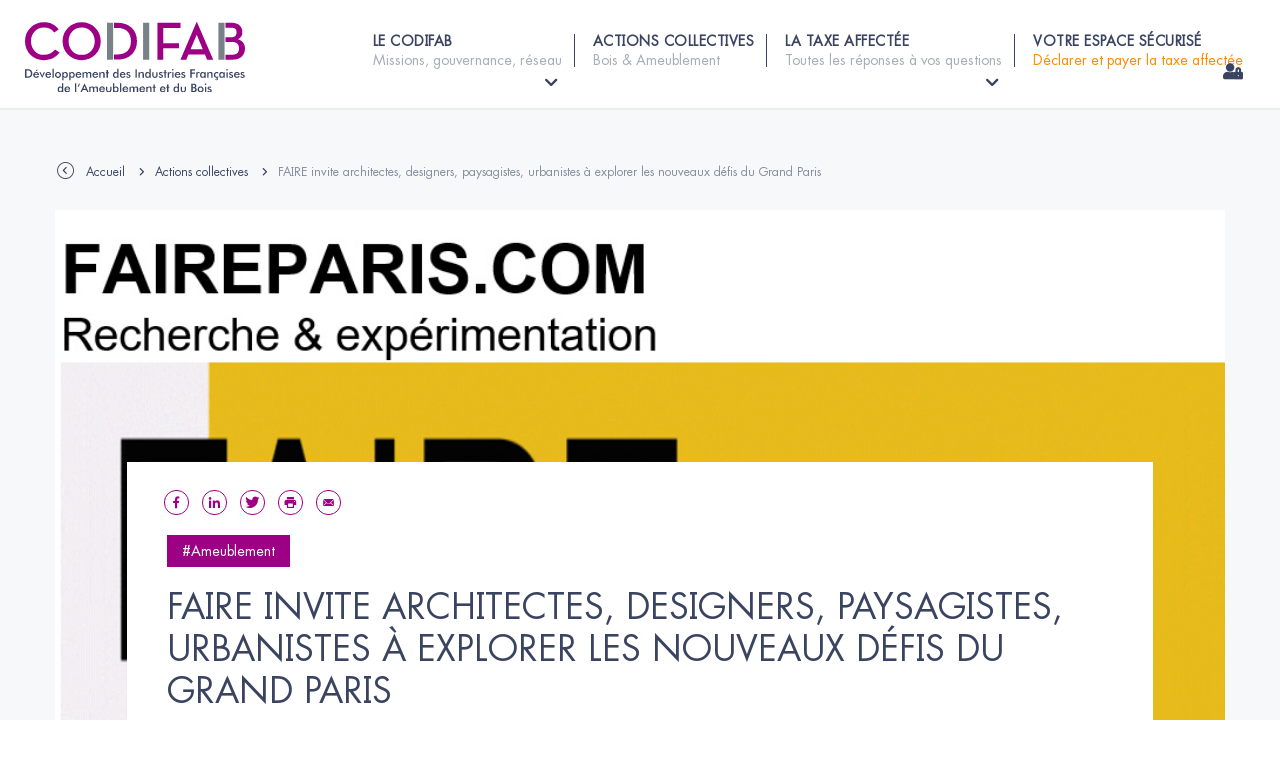

--- FILE ---
content_type: text/html; charset=UTF-8
request_url: https://www.codifab.fr/actions-collectives/faire-invite-architectes-designers-paysagistes-urbanistes-explorer-les-nouveaux-defis-du-grand-paris-2484
body_size: 6202
content:
<!DOCTYPE html>
<!--[if lte IE 9]>
<html class="no-js lt-ie9" lang="fr"> <![endif]-->
<!--[if gt IE 9]><!-->
	<html
	lang="fr"> <!--<![endif]-->
	<head>
		<meta charset="utf-8">
		<meta http-equiv="X-UA-Compatible" content="IE=edge">
		<meta
		name="viewport" content="width=device-width, initial-scale=1">
		<!-- Google Tag Manager -->
		<script>
			(function (w, d, s, l, i) {
w[l] = w[l] || [];
w[l].push({'gtm.start': new Date().getTime(), event: 'gtm.js'});
var f = d.getElementsByTagName(s)[0],
j = d.createElement(s),
dl = l != 'dataLayer' ? '&l=' + l : '';
j.async = true;
j.src = 'https://www.googletagmanager.com/gtm.js?id=' + i + dl;
f.parentNode.insertBefore(j, f);
})(window, document, 'script', 'dataLayer', 'GTM-KM7KT8D');
		</script>
		<!-- End Google Tag Manager -->

		<title>
																												
    	    	FAIRE invite architectes, designers, paysagistes, urbanistes à explorer les nouveaux défis du Grand Paris     | CODIFAB
									</title>
									<!-- SEO -->
    <meta name="description" content="La quatrième édition de l’appel à projets FAIRE invite architectes, designers, paysagistes, urbanistes à explorer les nouveaux défis du Grand Paris.
">
    <meta name="robots" content="all">

<!-- Open Graph -->
    <meta property="og:title" content="
    	    	FAIRE invite architectes, designers, paysagistes, urbanistes à explorer les nouveaux défis du Grand Paris     | CODIFAB">
<meta property="og:site_name" content="CODIFAB">
    


									<link rel="shortcut icon" href="/favicon.ico" type="image/x-icon">
<link rel="apple-touch-icon-precomposed" sizes="152x152" href="/apple-touch-icon-152x152-precomposed.png">
<link rel="apple-touch-icon-precomposed" sizes="144x144" href="/apple-touch-icon-144x144-precomposed.png">
<link rel="apple-touch-icon-precomposed" sizes="120x120" href="/apple-touch-icon-120x120-precomposed.png">
<link rel="apple-touch-icon-precomposed" sizes="114x114" href="/apple-touch-icon-114x114-precomposed.png">
<link rel="apple-touch-icon-precomposed" sizes="72x72" href="/apple-touch-icon-72x72-precomposed.png">
<link rel="apple-touch-icon-precomposed" href="/apple-touch-icon-precomposed.png">

<link rel="apple-touch-icon" sizes="57x57" href="/apple-touch-icon-57x57.png">
<link rel="apple-touch-icon" sizes="60x60" href="/apple-touch-icon-60x60.png">
<link rel="apple-touch-icon" sizes="72x72" href="/apple-touch-icon-72x72.png">
<link rel="apple-touch-icon" sizes="76x76" href="/apple-touch-icon-76x76.png">
<link rel="apple-touch-icon" sizes="114x114" href="/apple-touch-icon-114x114.png">
<link rel="apple-touch-icon" sizes="120x120" href="/apple-touch-icon-120x120.png">
<link rel="apple-touch-icon" sizes="144x144" href="/apple-touch-icon-144x144.png">
<link rel="apple-touch-icon" sizes="152x152" href="/apple-touch-icon-152x152.png">
<link rel="apple-touch-icon" sizes="180x180" href="/apple-touch-icon-180x180.png">
<link rel="icon" type="image/png" href="/favicon-32x32.png" sizes="32x32">
<link rel="icon" type="image/png" href="/android-chrome-192x192.png" sizes="192x192">
<link rel="icon" type="image/png" href="/favicon-96x96.png" sizes="96x96">
<link rel="icon" type="image/png" href="/favicon-16x16.png" sizes="16x16">
<link rel="manifest" href="/manifest.json">
<link rel="mask-icon" href="/safari-pinned-tab.svg" color="#5bbad5">
<meta name="msapplication-TileColor" content="#da532c">
<meta name="msapplication-TileImage" content="/mstile-144x144.png">
<meta name="theme-color" content="#ffffff">

				    <link href="https://fonts.googleapis.com/css?family=Lato:100,300,400,700,900" rel="stylesheet">

					<link rel="stylesheet" href="/build/app.6436c2ea.css">

		<link href="https://www.codifab.fr/dflip/css/dflip.min.css" rel="stylesheet" type="text/css">
	</head>


	<body
		id="sidebar-toggle-container" class="sidebar-toggle-container"  >
		<!-- Google Tag Manager (noscript) -->
		<noscript>
			<iframe src="https://www.googletagmanager.com/ns.html?id=GTM-KM7KT8D" height="0" width="0" style="display:none;visibility:hidden"></iframe>
		</noscript>
		<!-- End Google Tag Manager (noscript) -->
		<div
			class="emulate-pulldown">
						
						<!--[if lte IE 9]>
    <div class="outdated">
        <div class="container">
            <div class="row">
                <div class="col-md-12">
                    <span>
                        Vous utilisez un navigateur internet dépassé.
                    </span>
                    <p>
                        Certain contenu pourrait être perdu ou ne pas s&#039;afficher correctement
                    </p>
                    <p>
                        Nous vous conseillons de mettre votre navigateur à jour.
                    </p>
                    <a href="https://browsehappy.com/?locale=fr" target="_blank" rel="noopener" class="btn btn--primary">
                        Mettez votre navigateur à jour
                    </a>
                </div>
            </div>
        </div>
    </div>
<![endif]-->

			<div
				id="sidebar-toggle__sidebar" class="sidebar-toggle__sidebar sidebar-toggle__sidebar--left main-nav main-nav--mobile">
								<div id="mobile-nav-header">
        <a href="/"><img src="/frontend/img/logo-codifab-blanc.svg" alt="Codifab" class="main-header__logo__img"></a>
    <div class="close-menu">
        <i class="icon-picto-fermer"></i>
        <small>MENU</small>
    </div>
</div>


<nav class="site-nav">
                                            <li class="site-nav__item ">
                <a href="#" class="has-sub">
                    Le CODIFAB
                                        <small>Missions, gouvernance, réseau</small>
                </a>
                <i class="submenu-btn icon-picto-fleche-droite"></i>            </li>
                            <ul class="submenu-links sub-second">
                    <li class="back"><i class="icon-picto-fleche-gauche"></i> Retour</li>
                                            <li class="second-level">
                            <a href="/codifab/presentation"
                               class="child-item ">
                                <span><i class="icon-picto-fleche-droite"></i>Qui sommes-nous</span>
                            </a>
                        </li>

                                            <li class="second-level">
                            <a href="/codifab/gouvernance"
                               class="child-item ">
                                <span><i class="icon-picto-fleche-droite"></i>Gouvernance</span>
                            </a>
                        </li>

                                            <li class="second-level">
                            <a href="/codifab/strategie"
                               class="child-item ">
                                <span><i class="icon-picto-fleche-droite"></i>Axes stratégiques</span>
                            </a>
                        </li>

                                            <li class="second-level">
                            <a href="/codifab/reseau"
                               class="child-item ">
                                <span><i class="icon-picto-fleche-droite"></i>Le réseau Codifab</span>
                            </a>
                        </li>

                                            <li class="second-level">
                            <a href="/codifab/presse"
                               class="child-item ">
                                <span><i class="icon-picto-fleche-droite"></i>Presse &amp; rapports d&#039;activité</span>
                            </a>
                        </li>

                                            <li class="second-level">
                            <a href="/codifab/equipe"
                               class="child-item ">
                                <span><i class="icon-picto-fleche-droite"></i>L&#039;équipe</span>
                            </a>
                        </li>

                                    </ul>
                                                <li class="site-nav__item site-nav__item--active ">
                <a href="/actions-collectives" >
                    Actions collectives
                                        <small>Bois &amp; Ameublement</small>
                </a>
                            </li>
                                                    <li class="site-nav__item ">
                <a href="#" class="has-sub">
                    La taxe affectée
                                        <small>Toutes les réponses à vos questions</small>
                </a>
                <i class="submenu-btn icon-picto-fleche-droite"></i>            </li>
                            <ul class="submenu-links sub-second">
                    <li class="back"><i class="icon-picto-fleche-gauche"></i> Retour</li>
                                            <li class="second-level">
                            <a href="/taxe-affectee/entreprises"
                               class="child-item ">
                                <span><i class="icon-picto-fleche-droite"></i>Qui est concerné ?</span>
                            </a>
                        </li>

                                            <li class="second-level">
                            <a href="/taxe-affectee/montant"
                               class="child-item ">
                                <span><i class="icon-picto-fleche-droite"></i>Quels montants déclarer ?</span>
                            </a>
                        </li>

                                            <li class="second-level">
                            <a href="/taxe-affectee/declarer"
                               class="child-item ">
                                <span><i class="icon-picto-fleche-droite"></i>Comment déclarer et payer ?</span>
                            </a>
                        </li>

                                            <li class="second-level">
                            <a href="/taxe-affectee/utilisation"
                               class="child-item ">
                                <span><i class="icon-picto-fleche-droite"></i>À quoi sert la taxe ?</span>
                            </a>
                        </li>

                                            <li class="second-level">
                            <a href="/taxe-affectee/faq"
                               class="child-item ">
                                <span><i class="icon-picto-fleche-droite"></i>Foire aux questions (FAQ)</span>
                            </a>
                        </li>

                                    </ul>
                                                <li class="site-nav__item ">
                <a href="/mon-espace-securise" >
                    Votre espace sécurisé
                                        <small>Déclarer et payer la taxe affectée</small>
                </a>
                            </li>
                </nav>


			</div>

			<div
				id="sidebar-toggle__content" class="sidebar-toggle__content">

														<header class="main-header main-header--mobile">
		<div
			class="container-fluid">

						<button type="button" class="js-sidebar-toggle__toggle-btn sidebar-toggle__toggle-btn btn main-header--mobile__toggle-btn">
				<i class="icon-picto-menu-barres main-header--mobile__toggle-btn__icon"></i>
				<small>MENU</small>
			</button>
						<a href="/" class="main-header__logo">
				<img
				src="/frontend/img/logo-codifab.svg" alt="CODIFAB - Comité Professionnel de Développement des Industries Françaises de l'Ameublement et du Bois" class="main-header__logo__img">
						</a>
		</div>
	</header>




	<div class="header-container">
		<header
			class="main-header main-header--desktop ">
						<a href="/" class="main-header__logo">
									<img src="/frontend/img/logo-codifab.svg" alt="CODIFAB - Comité Professionnel de Développement des Industries Françaises de l'Ameublement et du Bois" class="main-header__logo__img">
											</a>

						<div
				class="main-header__nav">

								<nav class="site-nav site-nav--desktop">
					<ul>
																																	<li class="site-nav__item  has-submenu">
								<a href="#">
									<span>Le CODIFAB</span>
																		<small>
																					Missions, gouvernance, réseau
																			</small>
								</a>
																	<ul class="submenu-links sub-second">
																					<li class="second-level collapsed">
												<a href="/codifab/presentation" class="child-item ">
													<span>
														<i class="icon-picto-fleche-bas"></i>
														Qui sommes-nous</span>
												</a>
																																			</li>
																					<li class="second-level collapsed">
												<a href="/codifab/gouvernance" class="child-item ">
													<span>
														<i class="icon-picto-fleche-bas"></i>
														Gouvernance</span>
												</a>
																																					<span class="icon-bar second"></span>
													<ul class="submenu-links sub-third">
																													<li class="third-level">
																<a href="/codifab/gouvernance/commission-bois" class="child-item ">
																	<span>Commission Bois</span>
																</a>
															</li>
																													<li class="third-level">
																<a href="/codifab/gouvernance/commission-financiere" class="child-item ">
																	<span>Commission financière</span>
																</a>
															</li>
																													<li class="third-level">
																<a href="/codifab/gouvernance/conseil-administration" class="child-item ">
																	<span>Conseil d'administration</span>
																</a>
															</li>
																													<li class="third-level">
																<a href="/codifab/gouvernance/commission-ameublement" class="child-item ">
																	<span>Commission Ameublement</span>
																</a>
															</li>
																											</ul>
																							</li>
																					<li class="second-level collapsed">
												<a href="/codifab/strategie" class="child-item ">
													<span>
														<i class="icon-picto-fleche-bas"></i>
														Axes stratégiques</span>
												</a>
																																			</li>
																					<li class="second-level collapsed">
												<a href="/codifab/reseau" class="child-item ">
													<span>
														<i class="icon-picto-fleche-bas"></i>
														Le réseau Codifab</span>
												</a>
																																			</li>
																					<li class="second-level collapsed">
												<a href="/codifab/presse" class="child-item ">
													<span>
														<i class="icon-picto-fleche-bas"></i>
														Presse & rapports d'activité</span>
												</a>
																																			</li>
																					<li class="second-level collapsed">
												<a href="/codifab/equipe" class="child-item ">
													<span>
														<i class="icon-picto-fleche-bas"></i>
														L'équipe</span>
												</a>
																																			</li>
																			</ul>
															</li>
																											<li class="site-nav__item site-nav__item--active ">
								<a href="/actions-collectives">
									<span>Actions collectives</span>
																		<small>
																					Bois &amp; Ameublement
																			</small>
								</a>
															</li>
																											<li class="site-nav__item  has-submenu">
								<a href="#">
									<span>La taxe affectée</span>
																		<small>
																					Toutes les réponses à vos questions
																			</small>
								</a>
																	<ul class="submenu-links sub-second">
																					<li class="second-level collapsed">
												<a href="/taxe-affectee/entreprises" class="child-item ">
													<span>
														<i class="icon-picto-fleche-bas"></i>
														Qui est concerné&nbsp;?</span>
												</a>
																																			</li>
																					<li class="second-level collapsed">
												<a href="/taxe-affectee/montant" class="child-item ">
													<span>
														<i class="icon-picto-fleche-bas"></i>
														Quels montants déclarer&nbsp;?</span>
												</a>
																																			</li>
																					<li class="second-level collapsed">
												<a href="/taxe-affectee/declarer" class="child-item ">
													<span>
														<i class="icon-picto-fleche-bas"></i>
														Comment déclarer et payer&nbsp;?</span>
												</a>
																																			</li>
																					<li class="second-level collapsed">
												<a href="/taxe-affectee/utilisation" class="child-item ">
													<span>
														<i class="icon-picto-fleche-bas"></i>
														À quoi sert la taxe&nbsp;?</span>
												</a>
																																			</li>
																					<li class="second-level collapsed">
												<a href="/taxe-affectee/faq" class="child-item ">
													<span>
														<i class="icon-picto-fleche-bas"></i>
														Foire aux questions (FAQ)</span>
												</a>
																																			</li>
																			</ul>
															</li>
																											<li class="site-nav__item  ">
								<a href="/mon-espace-securise">
									<span>Votre espace sécurisé</span>
																		<small>
																					Déclarer et payer la taxe affectée
																			</small>
								</a>
															</li>
											</ul>
				</nav>
			</div>
		</header>
	</div>
				

								<main>
																						
	<section class="action-collective-template">
		<div
			class="breadcrumb-cont container">
						    <nav class="breadcrumb">
                <a href="javascript:history.back();" class="breadcrumb__item breadcrumb__item--home">
            <i class="icon-picto-fleche-retour"></i>
        </a>
        <a href="/" class="breadcrumb__item">Accueil</a>
        <i class="icon-picto-fleche-bas breadcrumb__icon"></i>
                                                                                                <a href="/actions-collectives"
                       class="breadcrumb__item">
                        Actions collectives
                    </a>
                    <i class="icon-picto-fleche-bas breadcrumb__icon"></i>
                                                                                    <span class="breadcrumb__item breadcrumb__item--current">
                                
    	    	FAIRE invite architectes, designers, paysagistes, urbanistes à explorer les nouveaux défis du Grand Paris    
                            </span>
                                        </nav>
    <script type="application/ld+json">
    {
      "@context": "https://schema.org",
      "@type": "BreadcrumbList",
      "itemListElement":
      [
                    {
            "@type": "ListItem",
            "position": 1,
            "name": "Accueil",
            "item": "https://www.codifab.fr/"
            },                    {
            "@type": "ListItem",
            "position": 2,
            "name": "Actions collectives",
            "item": "https://www.codifab.fr/actions-collectives"
            },                    {
            "@type": "ListItem",
            "position": 3,
            "name": "
    	    	FAIRE invite architectes, designers, paysagistes, urbanistes à explorer les nouveaux défis du Grand Paris    ",
            "item": "https://www.codifab.fr/actions-collectives/faire-invite-architectes-designers-paysagistes-urbanistes-explorer-les-nouveaux-defis-du-grand-paris-2484"
            }              ]
    }
    </script>



		</div>
		<div class="action-collective container" data-sticky-container style="background:#fff url(https://www.codifab.fr/uploads/cache/image_container_jpg/uploads/media/61702fcbdc6d4/faire-simple.jpg?originalExtension=png) no-repeat top center / contain;">
			<div class="action-collective-content ">
				<div class="socials-share sticky" data-margin-top="130">
					<a target="_blank" href="https://www.facebook.com/sharer.php?u=https://www.codifab.fr/actions-collectives/faire-invite-architectes-designers-paysagistes-urbanistes-explorer-les-nouveaux-defis-du-grand-paris-2484">
						<i class="icon-picto-facebook"></i>
					</a>
					<a target="_blank" href="https://www.linkedin.com/shareArticle?mini=true&amp;url=https://www.codifab.fr/actions-collectives/faire-invite-architectes-designers-paysagistes-urbanistes-explorer-les-nouveaux-defis-du-grand-paris-2484">
						<i class="icon-picto-linkedin"></i>
					</a>
					<a target="_blank" href="https://twitter.com/share?url=https://www.codifab.fr/actions-collectives/faire-invite-architectes-designers-paysagistes-urbanistes-explorer-les-nouveaux-defis-du-grand-paris-2484">
						<i class="icon-picto-twitter"></i>
					</a>
					<a href="javascript:if(window.print)window.print();">
						<i class="icon-picto-imprimante"></i>
					</a>
					<a target="_blank" href="mailto:?subject=CODIFAB - FAIRE%20invite%20architectes%2C%20designers%2C%20paysagistes%2C%20urbanistes%20%C3%A0%20explorer%20les%20nouveaux%20d%C3%A9fis%20du%20Grand%20Paris&body=FAIRE%20invite%20architectes%2C%20designers%2C%20paysagistes%2C%20urbanistes%20%C3%A0%20explorer%20les%20nouveaux%20d%C3%A9fis%20du%20Grand%20Paris%0A%0A%0A%0A%20Cliquez sur ce lien pour découvrir l'Action collective financée par le CODIFAB : https://www.codifab.fr/actions-collectives/faire-invite-architectes-designers-paysagistes-urbanistes-explorer-les-nouveaux-defis-du-grand-paris-2484">
						<i class="icon-picto-mail2"></i>
					</a>
				</div>
				<div class="action-collective-header">

					
					
													<div class="tags">
																	#Ameublement
															</div>
												<h1>FAIRE invite architectes, designers, paysagistes, urbanistes à explorer les nouveaux défis du Grand Paris</h1>
						<small>Créé
																																																																																											                            le
							11/09/2020
													</small>
						<p></p>

										</div>
				<div id="actioncollective-pageparts-container">
					<div class="action-collective-text-content">
            <div class="text-pp">
    <p><img typeof="foaf:Image" src="/uploads/media/61702fcbdc6d4/faire-simple.png" alt=""></p><p><p>La quatrième édition de l’appel à projets FAIRE invite architectes, designers, paysagistes, urbanistes à explorer les nouveaux défis du Grand Paris.</p>
</p>
</div>
        <div class="bloc-downloads" style="background:;">
		<strong>
		À consulter
			</strong>
	<ul>
							<li>
				<a  target="_blank" rel="noopener"  class="dl-link" href="https://www.ameublement.com/fr/article/faire-invite-architectes-designers-paysagistes-urbanistes-a-explorer-les-nouveaux-defis-du-grand-paris">
					https://www.ameublement.com/fr/article/faire-invite-architectes-designers-paysagistes-urbanistes-a-explorer-les-nouveaux-defis-du-grand-paris
				</a>
			</li>
			</ul>
</div>

</div>


				</div>

									<div class="bloc-keywords">
						<strong>Mots-clés :</strong>
											</div>
											</div>
		</div>
	</section>

	<script src="https://www.codifab.fr/dflip/js/libs/jquery.min.js" type="text/javascript"></script>
	<script src="https://www.codifab.fr/dflip/js/dflip.min.js" type="text/javascript"></script>

	

	
		<script type="application/ld+json">
			{
													"@context": "https://schema.org",
													"@type": "NewsArticle",
													"url": "https://www.codifab.fr/actions-collectives/faire-invite-architectes-designers-paysagistes-urbanistes-explorer-les-nouveaux-defis-du-grand-paris-2484",
													"headline": "FAIRE invite architectes, designers, paysagistes, urbanistes à explorer les nouveaux défis du Grand Paris",
													"articleBody": "
            
    La quatrième édition de l’appel à projets FAIRE invite architectes, designers, paysagistes, urbanistes à explorer les nouveaux défis du Grand Paris.


        
		
		À consulter
			
	
							
				
					https://www.ameublement.com/fr/article/faire-invite-architectes-designers-paysagistes-urbanistes-a-explorer-les-nouveaux-defis-du-grand-paris
				
			
			




",
													"image": "(
							https://www.codifab.fr/uploads/cache/image_container_jpg/uploads/media/61702fcbdc6d4/faire-simple.jpg?originalExtension=png
			",
												"datePublished": "2020-09-11",
												"dateModified" : "
							2020-09-11
			",
												"publisher":{
												"@type":"Organization",
												"name":"CODIFAB",
												"logo":"https://www.codifab.fr/frontend/img/logo-codifab.svg"
												},
												"author":{
												"@type":"Organization",
												"name":"CODIFAB",
												"logo":"https://www.codifab.fr/frontend/img/logo-codifab.svg",
												"url" : "https://www.codifab.fr/"
												}
											}
		</script>
					</main>

													<footer class="footer">
                                <section class="newsletter text-center">
    <div class="container-fluid">
        <div class="newsletter__content">
                <span class="newsletter__title">
                    Abonnez-vous<br/>
                    à la NEWSLETTER
                </span>
            <div id="newsletter-form-container">
                <div class="errors"></div>
                <form action="/ajax/newsletter/register" class="newsletter__form form"
                      method="post" id="newsletter_form">
                    <div class="form-cont">
                        <input type="text" name="email" required="required" id="newsletter-input-id"
                               placeholder="Je saisis mon email"
                               class="form-control newsletter__form__input">
                        <button id="newsletter-footer-open-form"
                                class="btn btn--secondary newsletter__form__btn"><i
                                    class="icon-picto-envoyer"></i></button>
                    </div>
                    <div id="next-newsletter-form" class="next-newsletter-form">
                        <select name="ACTIVITE_ENTREPRISE" id="ACTIVITE_ENTREPRISE" required="required">
                            <option value="-1">Activité de mon entreprise *</option>
                            <option value="Fabrication de produits bois">Fabrication de produits bois
                            </option>
                            <option value="Fabrication de produits d’ameublement">Fabrication de produits
                                d’ameublement
                            </option>
                            <option value="Architecture & maîtrise d'œuvre">Architecture & maîtrise
                                d'œuvre
                            </option>
                            <option value="Négoce & Distribution">Négoce & Distribution</option>
                            <option value="Maîtrise d'ouvrage">Maîtrise d'ouvrage</option>
                            <option value="Ingénierie, études, expertises">Ingénierie, études, expertises
                            </option>
                            <option value="Institutionnels">Institutionnels</option>
                            <option value="Presse">Presse</option>
                            <option value="Enseignement, formation">Enseignement, formation</option>
                            <option value="-2">Autre : précisez</option>
                        </select>
                        <input type="text" style="display: none" id="ACTIVITE_ENTREPRISE_2"
                               name="ACTIVITE_ENTREPRISE_2" placeholder="Précisez l'activité *"
                               class="form-control">

                        <input type="text" name="FONCTION" placeholder="Ma fonction *" class="form-control"
                               required="required">
                        <div>

                            <div class="check-radio-parent">
                                <label class="container-checkbox-radio">
                                    J'accepte les Conditions Générales d'Utilisation des <a target="_blank"
                                                                                            href="/donnees-personnelles">Données
                                        Personnelles</a> *
                                    <input type="radio" name="" class="form-control-choice" value="0"
                                           required="required">
                                    <span class="checkmark"></span>
                            </div>
                        </div>
                        <div id="g-recaptcha"></div>
                        <button type="submit" class="btn-primary border-colored white">S'inscrire <i
                                    class="icon-picto-envoyer"></i></button>
                    </div>

                </form>
            </div>

        </div>
    </div>
</section>                            <section class="main-footer bg-blue">
            <div class="container">
                <div class="logos-footer col-md-4 col-xs-12">
                    <img src="/frontend/img/logo-codifab-blanc.svg" alt="CODIFAB" class="footer-logo">
                    <img src="/frontend/img/logo-ISO.png" alt="afaq ISO 9001" class="footer-logo-iso">
                </div>
                <div class="col-md-2 col-xs-6">
                    <ul><li><a href="/codifab/presentation" class="" >Le CODIFAB</a>
</li><li><a href="/actions-collectives" class="" >Actions collectives</a>
</li><li><a href="/taxe-affectee/faq" class="" >La taxe affectée</a>
</li></ul>
                </div>
                <div class="col-md-2 col-xs-6">
                    <ul><li><a href="/appel-offre" class="" >Appels d&#039;offres</a>
</li><li><a href="/codifab/presse" class="" >Presse &amp; rapports d&#039;activité</a>
</li><li><a href="/extranet" class="" >Accès partenaires</a>
</li></ul>
                </div>
                <div class="col-md-2 col-xs-6">
                    <ul><li><a href="/codifab/equipe" class="" >Contact</a>
</li><li><a href="/newsletters" class="" >Newsletters</a>
</li></ul>
                </div>

            </div>
        </section>
    
        <section class="sub-footer text--center">
        <div class="container-fluid">
            <p>
                <a href="https://www.codifab.fr/mentions-legales">Mentions légales</a> -
                <a href="https://www.codifab.fr/confidentialite">Données
                    personnelles</a>
                                                        - <a
                        href="/plan-site">Plan du site</a>                            </p>
        </div>
    </section>
</footer>

<div class="progress-wrap">
    <svg class="progress-circle svg-content" width="100%" height="100%" viewBox="-1 -1 102 102">
        <path d="M50,1 a49,49 0 0,1 0,98 a49,49 0 0,1 0,-98"/>
    </svg>
</div>
				
			</div>

												<script src="/build/runtime.028fc148.js" defer></script><script src="/build/692.8a936eae.js" defer></script><script src="/build/919.2e856ad9.js" defer></script><script src="/build/app.df9a8bff.js" defer></script>
	<script>
		var newsInputId = document.getElementById('newsletter-input-id');
if (newsInputId) {
if (typeof gRecaptchaonCallback !== 'undefined') {
var oldCallback = gRecaptchaonCallback;
}
var gRecaptchaonCallback = function () {
if (typeof oldCallback !== 'undefined') {
console.log('old recap js footer');
oldCallback();
}
newsInputId.addEventListener('focus', (event) => {
grecaptcha.render('g-recaptcha', {'sitekey': '6LeCU8YcAAAAALRwcNfD0FfHipjtKGlCKRbrFUov'});
});
}
setTimeout(function () {
!function (f, b, e, v) {
t = b.createElement(e);
t.async = !0;
t.src = v;
s = b.getElementsByTagName(e)[0];
s.parentNode.insertBefore(t, s)
}(window, document, 'script', 'https://www.google.com/recaptcha/api.js?onload=gRecaptchaonCallback&render=explicit');
}, 2500);
}
	</script>
			
	<script src="//cdnjs.cloudflare.com/ajax/libs/lightbox2/2.11.4/js/lightbox-plus-jquery.min.js"></script>
		</div>

			</body>
</html>


--- FILE ---
content_type: application/javascript
request_url: https://www.codifab.fr/build/app.df9a8bff.js
body_size: 5460
content:
"use strict";(self.webpackChunkapp=self.webpackChunkapp||[]).push([[524],{5657:(e,t,n)=>{n(550);var o,i,a=n(9459),s=n.n(a),r=n(3759),c=n.n(r),l=n(205),u=n.n(l),d=n(8357),p=n.n(d),f=(n(113),n(4114),n(6099),n(8940),n(4864),n(7465),n(7495),n(7745),n(8781),n(8992),n(2577),n(4692)),m=1;function h(e){e.preventDefault();var t={};return t.p=m,f("#ac_search_filters_container input").each((function(){t[f(this).data("id-filter")+"[]"]||(t[f(this).data("id-filter")+"[]"]=[]),f(this).is(":checked")&&t[f(this).data("id-filter")+"[]"].push(f(this).val())})),""!=f("#ac-search-query").val()&&(t.q=f("#ac-search-query").val()),f.post(o,t,g),f.post(i,t,w),_(t),!1}function v(){f("#ac_search_sub_filters").html(""),f("#ac_search_filters_container input").each((function(){f(this).is(":checked")&&f("#ac_search_sub_filters").append('<span class="ac_search_sub_filters_item" data-id-filter="'+f(this).attr("id")+'"><i class="icon-picto-fermer"></i>'+f(this).parent().find("span:eq(0)").text()+"</span>")}))}function g(e){f("#ac_search_results_container").html(e),f("#ac_search_results_container").show(),f("#initial-page-content").hide(),f("#ac_search_clear").show();var t=new CustomEvent("ac.search.results");document.querySelector("#ac_search_results_container").dispatchEvent(t);var n=0;"none"!=f("header.sticky").css("display")&&(n=f("header.sticky").outerHeight()),f("html, body").animate({scrollTop:f("#ac_search_results_container").offset().top-n},500)}function w(e){f("#ac_search_filters_container").html(e),v()}function y(){f("#ac_search_results_container").hide(),f("#initial-page-content").show(),f.post(i,[],w),_({}),f("#ac-search-query").val(""),f("#ac_search_clear").hide()}function _(e){var t=f.param(e),n=window.location.href.split("?")[0]+(t?"?"+t:"");history.pushState({},"",n)}n(6918),n(8706),n(1629),n(3288),n(9868),n(906),n(5440),n(3949),n(3500);var b=n(7846),k=n(4692),x=n(4692);const P=function(){k("#errorReporting-button").on("click",(function(){""==grecaptcha.getResponse()?(k("#errorReporting-success .success").hide(),k("#errorReporting-success .errors").show(),k("#errorReporting-success").show()):k.post(k(this).data("url"),{callerUrl:window.location.href,recaptcha:grecaptcha.getResponse()},(function(e){k("#errorReporting-button").hide(),k("#errorReporting-success .success").show(),k("#errorReporting-success .errors").hide(),k("#errorReporting-success").show()}))}));var e=k("#is-edge-safari");if(e.length){var t=/constructor/i.test(window.HTMLElement)||"[object SafariRemoteNotification]"===(!window.safari||"undefined"!=typeof safari&&window.safari.pushNotification).toString(),o=!!document.documentMode,i=!o&&!!window.StyleMedia;(t||o||i)&&e.show()}if(k("#faq .one-content .fancybox").attr("data-lightbox","image-1"),k("img").hover((function(){var e=k(this).attr("alt");""!==e&&(k(this).data("tipText",e),k('<p class="tooltip"></p>').text(e).appendTo("body").fadeIn("slow"))}),(function(){k(this).attr("alt",k(this).data("tipText")),k(".tooltip").remove()})).mousemove((function(e){var t=e.pageX+20,n=e.pageY+10;k(".tooltip").css({top:n,left:t})})),k("form label:contains('false')").hide(),k('#form_formwidget_KunstmaanFormBundleEntityPagePartsChoicePagePart6_value input[name="form[formwidget_KunstmaanFormBundleEntityPagePartsChoicePagePart6][value]"]').on("click",(function(){"0"==k(this).val()?(k("#form_formwidget_KunstmaanFormBundleEntityPagePartsSingleLineTextPagePart6_value").attr("required",!0),k("#form_formwidget_KunstmaanFormBundleEntityPagePartsSingleLineTextPagePart7_value").attr("required",!0)):(k("#form_formwidget_KunstmaanFormBundleEntityPagePartsSingleLineTextPagePart6_value").attr("required",!1),k("#form_formwidget_KunstmaanFormBundleEntityPagePartsSingleLineTextPagePart7_value").attr("required",!1))})),k(window).scroll((function(){var e=k(".main-header--desktop");k(window).scrollTop()>=100?e.addClass("sticky"):e.removeClass("sticky")})),"undefined"!=typeof CanvasJS){var a=function(e){void 0!==e.dataSeries.dataPoints[e.dataPointIndex].exploded&&e.dataSeries.dataPoints[e.dataPointIndex].exploded?e.dataSeries.dataPoints[e.dataPointIndex].exploded=!1:e.dataSeries.dataPoints[e.dataPointIndex].exploded=!0,e.chart.render()};CanvasJS.addColorSet("customColorSet1",["#97c51f","#2d3c85","#a54535","#e4b406","#346e80","#78c9d2"]);for(var s=new CanvasJS.Chart("chartContainer",{axisY:{valueFormatString:"#####"},colorSet:"customColorSet1",animationEnabled:!0,legend:{cursor:"pointer",itemclick:a},toolTip:{enabled:!0,animationEnabled:!0,fontSize:20,borderColor:"#fff"},data:[{type:"doughnut",indexLabelFontColor:"#516a7f",innerRadius:90,toolTipContent:"<b style='\"'color: {color};'\"'>{name} </b> : {y} € ({x} %)",indexLabel:"{name} - #percent %",percentFormatString:"#",yValueFormatString:"# ### ###",dataPoints:[{y:978610,x:6.84,name:"Études économiques, statistiques et stratégiques",cursor:"pointer",mouseover:a,mouseout:a,click:function(e){window.location.replace("/actions-collectives?typeAction[]=3")}},{y:2129883,x:14.88,name:"Développement international",cursor:"pointer",mouseover:a,mouseout:a,click:function(e){window.location.replace("/actions-collectives?typeAction[]=2")}},{y:555670,x:3.88,name:"Formation, compétences et emplois",cursor:"pointer",mouseover:a,mouseout:a,click:function(e){window.location.replace("/actions-collectives?typeAction[]=4")}},{y:1616327,x:11.29,name:"Innovation et design",mouseover:a,mouseout:a,cursor:"pointer",click:function(e){window.location.replace("/actions-collectives?typeAction[]=5")}},{y:5104470,x:35.67,name:"Actions techniques et recherche",cursor:"pointer",mouseover:a,mouseout:a,click:function(e){window.location.replace("/actions-collectives?typeAction[]=1")}},{y:3926097,x:27.43,name:"Promotion et communication",cursor:"pointer",mouseover:a,mouseout:a,click:function(e){window.location.replace("/actions-collectives?typeAction[]=6")}}]}]}),r=0;r<s.options.data.length;r++)k(window).width()<767&&(s.options.data[r].indexLabel="");s.render()}(function(){var e=document.querySelectorAll(".timeline li");function t(){for(var t=0;t<e.length;t++)n=e[t],o=void 0,(o=n.getBoundingClientRect()).top>=0&&o.left>=0&&o.bottom<=(window.innerHeight||document.documentElement.clientHeight)&&o.right<=(window.innerWidth||document.documentElement.clientWidth)&&e[t].classList.add("in-view");var n,o}window.addEventListener("load",t),window.addEventListener("resize",t),window.addEventListener("scroll",t)})(),k(".has-sub").click((function(e){e.preventDefault()})),k(".submenu-btn,.has-sub").click((function(){k(this).parent().next(".submenu-links").fadeIn("slow")})),k(".submenu-links .back").click((function(){k(this).parent().fadeOut("slow")}));new(n(6438))(".sticky");k(".main-header__nav .site-nav__item ").hover((function(){k(this).children(".submenu-links").fadeIn("fast").show()}),(function(){k(this).children(".submenu-links").fadeOut("fast")})),k(".main-header--mobile__toggle-btn").click((function(){k(".main-nav--mobile").fadeIn("slow")})),k("#mobile-nav-header .close-menu").click((function(){k(".main-nav--mobile").fadeOut("slow")})),k("a").on("click",(function(e){if(this.host==window.location.host&&""!==this.hash){e.preventDefault();var t=this.hash;k("html, body").animate({scrollTop:k(t).offset().top},800,(function(){window.location.hash=t}))}}));var c=document.querySelector(".progress-wrap path"),l=c.getTotalLength();c.style.transition=c.style.WebkitTransition="none",c.style.strokeDasharray="".concat(l," ").concat(l),c.style.strokeDashoffset=l,c.getBoundingClientRect(),c.style.transition=c.style.WebkitTransition="stroke-dashoffset 10ms linear";var u=function(){var e=k(window).scrollTop(),t=k(document).height()-k(window).height(),n=l-e*l/t;c.style.strokeDashoffset=n};u(),k(window).scroll(u);x(window).on("scroll",(function(){x(this).scrollTop()>50?x(".progress-wrap").addClass("active-progress"):x(".progress-wrap").removeClass("active-progress")})),x(".progress-wrap").on("click",(function(e){return e.preventDefault(),x("html, body").animate({scrollTop:0},550),!1}));for(var d=document.getElementsByClassName("blocs-team-slide"),p=0;p<d.length;p++)new b.Ay(d[p],{type:"slide",perPage:3,breakpoints:{767:{perPage:1},991:{perPage:2}},pagination:!1,perMove:1}).mount();if(x("#faq .title").on("click",(function(){x(this).toggleClass("active"),x(this).next(".content").toggleClass("active")})),document.querySelectorAll(".slide-actions .splide").forEach((function(e){return new b.Ay(e,{type:"slide",perPage:4,pagination:!1,breakpoints:{768:{perPage:1},991:{perPage:2},1400:{perPage:3}},perMove:1,classes:{arrows:"splide__arrows container"}}).mount()})),k(".two-events").length)new b.Ay(".two-events .splide",{type:"slide",perPage:2,pagination:!1,perMove:1,breakpoints:{768:{perPage:1}},classes:{arrows:"splide__arrows container"}}).mount();if(k(".full-width-slider").length){var f=k(".full-width-slider").data("speed")?k(".full-width-slider").data("speed"):6e3,m=new b.Ay(".full-width-slider",{type:"fade",pagination:!1,interval:f,autoplay:!0,rewind:!0,pauseOnHover:!1,pauseOnFocus:!1,resetProgress:!1,arrows:!0}).mount(),h=(f/1e3).toFixed(1),v=(f/1e3).toFixed(1)/2;k("#halfclip").css("animation","cliprotate "+h+"s steps(2) infinite"),k("#clipped").css("animation","rotate "+v+"s linear infinite"),k("#fixed").css("animation","showfixed "+h+"s steps(2) infinite"),m.on("move",(function(){k("#halfclip").css("animation","none"),k("#clipped").css("animation","none"),k("#fixed").css("animation","none")})),m.on("moved",(function(){k("#halfclip").css("animation","cliprotate "+h+"s steps(2) infinite"),k("#clipped").css("animation","rotate "+v+"s linear infinite"),k("#fixed").css("animation","showfixed "+h+"s steps(2) infinite")})),m.on("visible",(function(){k(".slide-amount .current-amount").html(m.index+1),k(".slide-amount .number-slides").html(m.length),k(".swiper-pagination").click((function(){m.go("+1")}))})),k(".slide-amount .current-amount").html(m.index+1),k(".slide-amount .number-slides").html(m.length),k(".swiper-pagination").click((function(){m.go("+1")}));var g=m.root.querySelector(".my-toggle-button");m.on("autoplay:play",(function(){g.setAttribute("aria-label","Pause autoplay"),k("#container").toggleClass("stop")})),m.on("autoplay:pause",(function(){g.setAttribute("aria-label","Start autoplay"),k("#container").toggleClass("stop")})),g.addEventListener("click",(function(){var e=m.Components.Autoplay;e.isPaused()?e.play():e.pause()})),k(".o-play-btn").on("click",(function(){k(this).toggleClass("o-play-btn--playing")}))}};var E=n(4692);n(1761);var S,C="cookie-bar__consent-btn",T="cookie-bar--visible";const A=function(){(S=document.getElementById("cookie-bar"))&&function(){var e=document.getElementById(C),t=document.cookie.match(/(?:(?:^|.*;\s*)bundles-cookie-consent\s*=\s*([^;]*).*$)|^.*$/)[1];void 0!==t&&"false"!==t||!S||S.classList.add(T);e&&e.addEventListener("click",(function(e){e.preventDefault(),document.cookie="bundles-cookie-consent=true; expires=Fri, 31 Dec 9999 23:59:59 GMT; path=/",S.classList.remove(T)}))}()};n(6031);var q=n(4692);var L,R,I=n(4692);function N(e){e.preventDefault();var t={};return I("#events-search-container select").each((function(){-1!=I(this).val()&&(t[I(this).data("id-filter")]=I(this).val())})),I.post(L,t,F),I.post(R,t,D),O(t),!1}function F(e){I("#events-search-results").html(e),I("#events-search-results").trigger("ac.search.event.results")}function D(e){I("#ac_search_filters_container").html(e)}function O(e){var t=I.param(e),n=window.location.href.split("?")[0]+(t?"?"+t:"");history.pushState({},"",n)}var B=n(4692);function j(){B("#newsletter-footer-open-form").on("click",(function(e){return e.preventDefault(),B("#next-newsletter-form").show(),!1})),B("#ACTIVITE_ENTREPRISE").on("change",(function(e){-2==B(this).val()?B("#ACTIVITE_ENTREPRISE_2").show().attr("required",!0):B("#ACTIVITE_ENTREPRISE_2").hide().attr("required",!1)})),B("#newsletter_form").on("submit",(function(e){B("#next-newsletter-form").show();var t=B(this);!function(e,t,n,o){t.preventDefault(),B("".concat(n," .errors")).removeClass("success").html(""),B.ajax({type:e.attr("method"),url:e.attr("action"),data:e.serialize(),dataType:"json"}).done((function(e){B("".concat(n," .errors")).addClass("success").html(e.result),void 0!==o&&(dataLayer.push({event:"Newsletter_Valid"}),o(e))})).fail((function(e,t,o){void 0!==e.responseJSON?(e.responseJSON.hasOwnProperty("form")&&B("".concat(n," .errors")).html(e.responseJSON.form),B("".concat(n," .errors")).html(e.responseJSON.result)):alert(o),dataLayer.push({event:"Newsletter_Error"})}))}(B(this),e,"#newsletter-form-container",(function(){t.fadeOut(400)}))}))}n(4782),n(9432);const M=function(){Array.prototype.slice.call(document.querySelectorAll(".js-videolink-placeholder")).forEach((function(e){var t=e.parentNode.getAttribute("data-video-provider"),n=e.parentNode.getAttribute("data-video-id");t&&n&&function(e,t,n){if("youtube"===e)n.src="//img.youtube.com/vi/".concat(t,"/maxresdefault.jpg");else{var o,i,a,s=new XMLHttpRequest;"vimeo"===e?o="http://vimeo.com/api/v2/video/".concat(t,".json"):"dailymotion"===e&&(o="https://api.dailymotion.com/video/".concat(t,"?fields=thumbnail_720_url")),s.open("GET",o,!0),s.onload=function(){s.status>=200&&s.status<400&&(i=JSON.parse(s.responseText),"vimeo"===e?a=i[0].thumbnail_large:"dailymotion"===e&&(a=i.thumbnail_720_url),n.src=a)},s.send()}}(t,n,e)})),Array.prototype.slice.call(document.querySelectorAll(".js-videolink-play-link")).forEach((function(e){e.addEventListener("click",(function(t){t.preventDefault();var n=e.getAttribute("data-video-provider"),o=e.getAttribute("data-video-id"),i=e.parentNode.getElementsByClassName("js-videolink-container")[0],a=function(e,t){var n,o;switch(e){case"youtube":o="//www.youtube.com/embed/".concat(t,"?title=0&amp;byline=0&amp;portrait=0;&amp;badge=0&amp;autoplay=1");break;case"vimeo":o="//player.vimeo.com/video/".concat(t,"?title=0&amp;byline=0&amp;portrait=0&amp;badge=0&amp;autoplay=1");break;case"dailymotion":o="//www.dailymotion.com/embed/video/".concat(t,"?autoplay=1");break;default:o=""}""!==o?((n=document.createElement("iframe")).setAttribute("src",o),n.setAttribute("webkitallowfullscreen","true"),n.setAttribute("mozallowfullscreen","true"),n.setAttribute("allowfullscreen","true"),n.frameBorder=0,n.style.width="100%",n.style.height="100%"):n="<p>Sorry, this provider is not supported yet.</p>";return n}(n,o);e.parentNode.querySelector(".videolink__video-link").classList.add("videolink__video-link--hidden"),i.appendChild(a)}),!1)}))};n(4692)((function(){var e,t,n;p(),l&&u()&&"function"==typeof u().init?u().init():l&&"function"==typeof l.init&&l.init(),a&&s()&&"function"==typeof s().init?s().init():a&&"function"==typeof a.init&&a.init(),r&&c()&&"function"==typeof c().init?c().init():r&&"function"==typeof r.init&&r.init(),f("#ac_search_form").on("submit",(function(e){m=1,h(e)})),f("#ac_searchWidget").on("click","#ac_search_button_filter",(function(e){m=1,h(e)})),i=f("#ac_search_form").data("url-filters"),o=f("#ac_search_form").data("url-search"),f("#ac_search_clear").on("click",y),f("#ac_searchWidget").on("click",".filters-bloc button,.filters-bloc .remove-btn",(function(){f("#ac_search_filters").fadeToggle("slow")})),f("#ac_searchWidget").on("click","#ac_search_filters .label",(function(){f(this).toggleClass("active"),f(this).next(".one-filter-content").fadeToggle("slow")})),f("#ac_searchWidget").on("click","#ac_search_sub_filters .ac_search_sub_filters_item",(function(){f("#"+f(this).data("id-filter")).attr("checked",!1),f("#ac_search_form").submit()})),f("body").on("click",".pagination:not(.no-ajax) nav a",(function(e){var t=RegExp("p=([0-9]+)","g").exec(f(this).attr("href"));m=t?parseInt(t[1],10):1,h(e)})),v(),R=I("#events-search-container").data("url-filters"),L=I("#events-search-container").data("url-search"),I("#events-search-container").on("change","select",N),e=q(".js-demo-msg").find(".js-toggle-btn"),t=q(e.data("target")),void 0!==(n=document.cookie.match(/(?:(?:^|.*;\s*)demosite-message\s*=\s*([^;]*).*$)|^.*$/)[1])&&"false"!==n||(t.addClass("toggle-item--active"),setTimeout((function(){!function(e,t){t.velocity({height:0},{duration:200,complete:function(){e.removeClass("toggle-btn--active")}}),t.removeClass("toggle-item--active")}(e,t),document.cookie="demosite-message=true; expires=Fri, 31 Dec 9999 23:59:59 GMT; path=/"}),1e4)),A(),M(),P(),j(),E("form.contact-form").on("submit",(function(e){dataLayer.push({event:"Contact_Valid"})}))}))}},e=>{e.O(0,[692,919],(()=>{return t=5657,e(e.s=t);var t}));e.O()}]);